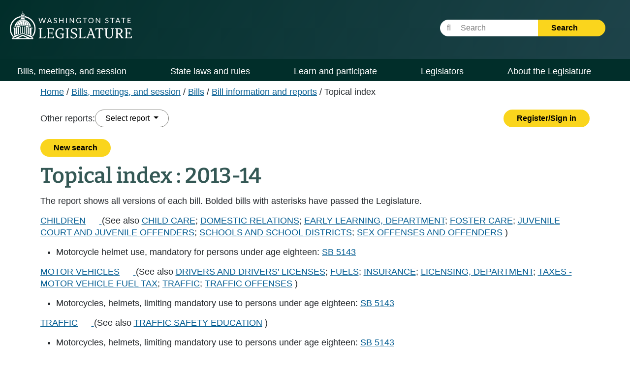

--- FILE ---
content_type: text/html; charset=utf-8
request_url: https://app.leg.wa.gov/bi/report/_topicalIndex/
body_size: 6373
content:


    <p>The report shows all versions of each bill. Bolded bills with asterisks have passed the Legislature.</p>
    <ul class="no-margin">

            <li class="mb-3">
                <p>
                    <a href="/bi/report/topicalindex?biennium=2013-14&topic=CHILDREN">CHILDREN</a> 
                    <a href="/bi/report/topicalindex?biennium=2013-14&topic=CHILDREN&TopicalIndexRSS=true">
                        <i class="fa-solid fa-square-rss" style="color: #ee802f;"></i>
                    </a>
                        <span>
                            (See also
                                <span>
                                        <a href="/bi/report/topicalindex?biennium=2013-14&topic=CHILD CARE">CHILD CARE</a><span>;</span>
                                </span>
                                <span>
                                        <a href="/bi/report/topicalindex?biennium=2013-14&topic=DOMESTIC RELATIONS">DOMESTIC RELATIONS</a><span>;</span>
                                </span>
                                <span>
                                        <a href="/bi/report/topicalindex?biennium=2013-14&topic=EARLY LEARNING, DEPARTMENT">EARLY LEARNING, DEPARTMENT</a><span>;</span>
                                </span>
                                <span>
                                        <a href="/bi/report/topicalindex?biennium=2013-14&topic=FOSTER CARE">FOSTER CARE</a><span>;</span>
                                </span>
                                <span>
                                        <a href="/bi/report/topicalindex?biennium=2013-14&topic=JUVENILE COURT AND JUVENILE OFFENDERS">JUVENILE COURT AND JUVENILE OFFENDERS</a><span>;</span>
                                </span>
                                <span>
                                        <a href="/bi/report/topicalindex?biennium=2013-14&topic=SCHOOLS AND SCHOOL DISTRICTS">SCHOOLS AND SCHOOL DISTRICTS</a><span>;</span>
                                </span>
                                <span>
                                        <a href="/bi/report/topicalindex?biennium=2013-14&topic=SEX OFFENSES AND OFFENDERS">SEX OFFENSES AND OFFENDERS</a>
                                </span>
)
                        </span>
                </p>
                <ul>
                            <li>
                                Motorcycle helmet use, mandatory for persons under age eighteen:
<a href="https://app.leg.wa.gov/billsummary?BillNumber=5143&Year=2013&Initiative=false">SB 5143</a>                            </li>
                </ul>
            </li>
            <li class="mb-3">
                <p>
                    <a href="/bi/report/topicalindex?biennium=2013-14&topic=MOTOR VEHICLES">MOTOR VEHICLES</a> 
                    <a href="/bi/report/topicalindex?biennium=2013-14&topic=MOTOR VEHICLES&TopicalIndexRSS=true">
                        <i class="fa-solid fa-square-rss" style="color: #ee802f;"></i>
                    </a>
                        <span>
                            (See also
                                <span>
                                        <a href="/bi/report/topicalindex?biennium=2013-14&topic=DRIVERS AND DRIVERS&#x27; LICENSES">DRIVERS AND DRIVERS&#x27; LICENSES</a><span>;</span>
                                </span>
                                <span>
                                        <a href="/bi/report/topicalindex?biennium=2013-14&topic=FUELS">FUELS</a><span>;</span>
                                </span>
                                <span>
                                        <a href="/bi/report/topicalindex?biennium=2013-14&topic=INSURANCE">INSURANCE</a><span>;</span>
                                </span>
                                <span>
                                        <a href="/bi/report/topicalindex?biennium=2013-14&topic=LICENSING, DEPARTMENT">LICENSING, DEPARTMENT</a><span>;</span>
                                </span>
                                <span>
                                        <a href="/bi/report/topicalindex?biennium=2013-14&topic=TAXES - MOTOR VEHICLE FUEL TAX">TAXES - MOTOR VEHICLE FUEL TAX</a><span>;</span>
                                </span>
                                <span>
                                        <a href="/bi/report/topicalindex?biennium=2013-14&topic=TRAFFIC">TRAFFIC</a><span>;</span>
                                </span>
                                <span>
                                        <a href="/bi/report/topicalindex?biennium=2013-14&topic=TRAFFIC OFFENSES">TRAFFIC OFFENSES</a>
                                </span>
)
                        </span>
                </p>
                <ul>
                            <li>
                                Motorcycles, helmets, limiting mandatory use to persons under age eighteen:
<a href="https://app.leg.wa.gov/billsummary?BillNumber=5143&Year=2013&Initiative=false">SB 5143</a>                            </li>
                </ul>
            </li>
            <li class="mb-3">
                <p>
                    <a href="/bi/report/topicalindex?biennium=2013-14&topic=TRAFFIC">TRAFFIC</a> 
                    <a href="/bi/report/topicalindex?biennium=2013-14&topic=TRAFFIC&TopicalIndexRSS=true">
                        <i class="fa-solid fa-square-rss" style="color: #ee802f;"></i>
                    </a>
                        <span>
                            (See also
                                <span>
                                        <a href="/bi/report/topicalindex?biennium=2013-14&topic=TRAFFIC SAFETY EDUCATION">TRAFFIC SAFETY EDUCATION</a>
                                </span>
)
                        </span>
                </p>
                <ul>
                            <li>
                                Motorcycles, helmets, limiting mandatory use to persons under age eighteen:
<a href="https://app.leg.wa.gov/billsummary?BillNumber=5143&Year=2013&Initiative=false">SB 5143</a>                            </li>
                </ul>
            </li>
    </ul>
    <p>The report shows all versions of each bill. Bolded bills with asterisks have passed the Legislature.</p>
